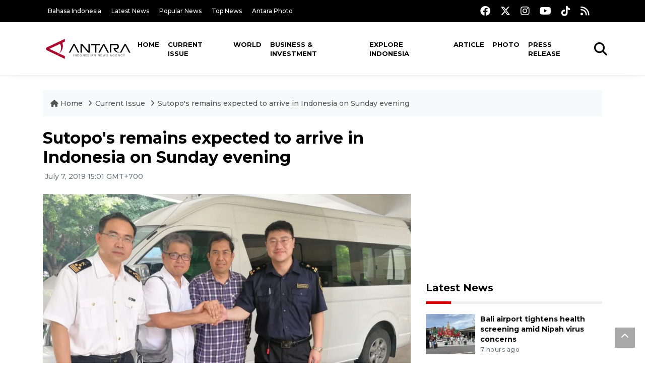

--- FILE ---
content_type: text/html; charset=UTF-8
request_url: https://en.antaranews.com/news/128509/sutopos-remains-expected-to-arrive-in-indonesia-on-sunday-evening
body_size: 10553
content:
<!DOCTYPE html>
<html lang="en">
<head>
	<meta charset="utf-8">
	<title>Sutopo&#039;s remains expected to arrive in Indonesia on Sunday evening - ANTARA News</title>
	<meta name="description" content="The remains of National Disaster Mitigation Agency (BNPB) Spokesman Sutopo Purwo Nugroho could be flown by a Garuda Indonesia aircraft from Guangzhou, China, ...">
	<meta name="author" content="antaranews.com">
	<meta name="viewport" content="width=device-width, initial-scale=1">
	<!-- Favicon -->
<link rel="shortcut icon" href="https://en.antaranews.com/assets/img/favicon/favicon.ico" type="image/x-icon" />
<link rel="apple-touch-icon" sizes="57x57" href="https://en.antaranews.com/assets/img/favicon/apple-icon-57x57.png" />
<link rel="apple-touch-icon" sizes="60x60" href="https://en.antaranews.com/assets/img/favicon/apple-icon-60x60.png" />
<link rel="apple-touch-icon" sizes="72x72" href="https://en.antaranews.com/assets/img/favicon/apple-icon-72x72.png" />
<link rel="apple-touch-icon" sizes="76x76" href="https://en.antaranews.com/assets/img/favicon/apple-icon-76x76.png" />
<link rel="apple-touch-icon" sizes="114x114" href="https://en.antaranews.com/assets/img/favicon/apple-icon-114x114.png" />
<link rel="apple-touch-icon" sizes="120x120" href="https://en.antaranews.com/assets/img/favicon/apple-icon-120x120.png" />
<link rel="apple-touch-icon" sizes="144x144" href="https://en.antaranews.com/assets/img/favicon/apple-icon-144x144.png" />
<link rel="apple-touch-icon" sizes="152x152" href="https://en.antaranews.com/assets/img/favicon/apple-icon-152x152.png" />
<link rel="apple-touch-icon" sizes="180x180" href="https://en.antaranews.com/assets/img/favicon/apple-icon-180x180.png" />
<link rel="icon" type="image/png" sizes="192x192"  href="https://en.antaranews.com/assets/img/favicon/android-icon-192x192.png" />
<link rel="icon" type="image/png" sizes="32x32" href="https://en.antaranews.com/assets/img/favicon/favicon-32x32.png" />
<link rel="icon" type="image/png" sizes="96x96" href="https://en.antaranews.com/assets/img/favicon/favicon-96x96.png" />
<link rel="icon" type="image/png" sizes="16x16" href="https://en.antaranews.com/assets/img/favicon/favicon-16x16.png" />
<link rel="manifest" href="/manifest.json" />
<meta name="msapplication-TileColor" content="#ffffff" />
<meta name="msapplication-TileImage" content="https://en.antaranews.com/assets/img/favicon/ms-icon-144x144.png" />
<meta name="theme-color" content="#ffffff" />	<link rel="canonical" href="https://en.antaranews.com/news/128509/sutopos-remains-expected-to-arrive-in-indonesia-on-sunday-evening" />	
<link rel="image_src" href="https://cdn.antaranews.com/cache/1200x800/2019/07/07/Konjen-Guangzhou-Sutopo-Jenazah.jpg" />
<link rel="preload" as="image" href="https://cdn.antaranews.com/cache/1200x800/2019/07/07/Konjen-Guangzhou-Sutopo-Jenazah.jpg.webp" imagesrcset="https://cdn.antaranews.com/cache/360x240/2019/07/07/Konjen-Guangzhou-Sutopo-Jenazah.jpg.webp 360w, https://cdn.antaranews.com/cache/800x533/2019/07/07/Konjen-Guangzhou-Sutopo-Jenazah.jpg.webp 800w, https://cdn.antaranews.com/cache/1200x800/2019/07/07/Konjen-Guangzhou-Sutopo-Jenazah.jpg.webp 1200w">
<meta property="og:title" content="Sutopo&#039;s remains expected to arrive in Indonesia on Sunday evening" />
<meta property="og:type" content="website" />
<meta property="og:description" content="The remains of National Disaster Mitigation Agency (BNPB) Spokesman Sutopo Purwo Nugroho could be flown by a Garuda Indonesia aircraft from Guangzhou, China, ..." />
<meta property="og:image" content="https://cdn.antaranews.com/cache/1200x800/2019/07/07/Konjen-Guangzhou-Sutopo-Jenazah.jpg"/>
<meta property="og:site_name" content="Antara News" />
<meta property="og:locale" content="en_ID" />
<meta property="og:url" content="https://en.antaranews.com/news/128509/sutopos-remains-expected-to-arrive-in-indonesia-on-sunday-evening" />
<meta property="article:author" content="https://www.facebook.com/antaranewsdotcom" />
<meta property="article:section" content="Indonesia" />
<meta property="fb:app_id" content="558190404243031"/>
<meta itemprop="datePublished" content="2019-07-07T15:01:12+07:00" />
<meta property="article:published_time" content="2019-07-07T15:01:12+07:00" />
<meta name="twitter:card" content="summary_large_image" />
<meta name="twitter:site" content="@antaranews" />
<meta name="twitter:creator" content="@antaranews">
<meta name="twitter:title" content="Sutopo&#039;s remains expected to arrive in Indonesia on Sunday evening" />
<meta name="twitter:description" content="The remains of National Disaster Mitigation Agency (BNPB) Spokesman Sutopo Purwo Nugroho could be flown by a Garuda Indonesia aircraft from Guangzhou, China, ..." />
<meta name="twitter:image" content="https://cdn.antaranews.com/cache/1200x800/2019/07/07/Konjen-Guangzhou-Sutopo-Jenazah.jpg" />
<meta name="twitter:domain" content="www.antaranews.com">
	<script type="application/ld+json">{"@context":"https://schema.org","@type":"NewsArticle","headline":"Sutopo&#039;s remains expected to arrive in Indonesia on Sunday evening","mainEntityOfPage":{"@type":"WebPage","@id":"https://en.antaranews.com/news/128509/sutopos-remains-expected-to-arrive-in-indonesia-on-sunday-evening"},"url":"https://en.antaranews.com/news/128509/sutopos-remains-expected-to-arrive-in-indonesia-on-sunday-evening","image":{"@type":"ImageObject","url":"https://cdn.antaranews.com/cache/1200x800/2019/07/07/Konjen-Guangzhou-Sutopo-Jenazah.jpg","height":800,"width":1200},"datePublished":"2019-07-07T15:01:12+07:00","dateModified":"2019-07-07T15:01:12+07:00","author":{"@type":"Person","name":"M.Irfan Ilmie, Rahmad Nasution","url":"https://m.antaranews.com/author/R013"},"editor":{"@type":"Person","name":"Bambang Purwanto"},"publisher":{"@type":"Organization","name":"ANTARA","logo":{"@type":"ImageObject","url":"https://www.antaranews.com/img/antaranews.com.png","width":353,"height":60}},"description":"The remains of National Disaster Mitigation Agency (BNPB) Spokesman Sutopo Purwo Nugroho could be flown by a Garuda Indonesia aircraft from Guangzhou, China, ..."}</script><script type="application/ld+json">{"@context":"https://schema.org","@type":"WebSite","url":"https://en.antaranews.com","potentialAction":{"@type":"SearchAction","target":"https://en.antaranews.com/search?q={search_term_string}","query-input":"required name=search_term_string"}}</script><script type="application/ld+json">{"@context":"https://schema.org","@type":"Organization","url":"https://www.antaranews.com","logo":"https://www.antaranews.com/img/antaranews.com.png","sameAs":["https://www.facebook.com/antaranewsdotcom/","https://www.twitter.com/antaranews","https://www.instagram.com/antaranewscom/","https://www.youtube.com/@AntaraTV","https://www.tiktok.com/@antaranews"]}</script><script type="application/ld+json">{"@context":"https://schema.org","@type":"BreadcrumbList","name":"BreadcrumbList","itemListElement":[{"@type":"ListItem","position":1,"item":{"name":"Home","@id":"https://en.antaranews.com"}},{"@type":"ListItem","position":2,"item":{"name":"Current Issue","@id":"https://en.antaranews.com/"}},{"@type":"ListItem","position":3,"item":{"name":"Sutopo&#039;s remains expected to arrive in Indonesia on Sunday evening","@id":"https://en.antaranews.com/news/128509/sutopos-remains-expected-to-arrive-in-indonesia-on-sunday-evening"}}]}</script>	<link rel="preconnect" href="https://static.antaranews.com" />
	<link rel="preconnect" href="https://img.antaranews.com" />
	<link rel="preconnect" href="https://fonts.googleapis.com">
	<link rel="preconnect" href="https://fonts.gstatic.com" crossorigin>
	<link rel="preconnect" href="https://www.google-analytics.com" crossorigin />
	<link rel="preconnect" href="https://www.googletagmanager.com" crossorigin />
	<link rel="preconnect" href="https://www.googletagservices.com" crossorigin />
	<link rel="preconnect" href="https://pagead2.googlesyndication.com" crossorigin />
	<link rel="dns-prefetch" href="https://ads.antaranews.com" />
	<link href="https://cdn.antaranews.com" rel="dns-prefetch" />
	<link href="https://fonts.googleapis.com/css2?family=Montserrat:ital,wght@0,300;0,500;0,700;1,300;1,500&display=swap" rel="preload" as="style" crossorigin />
	<link href="https://fonts.googleapis.com/css2?family=Montserrat:ital,wght@0,300;0,500;0,700;1,300;1,500&display=swap" rel="stylesheet" />
	<link href="https://cdnjs.cloudflare.com/ajax/libs/font-awesome/6.4.2/css/all.min.css" rel="preload" as="style" crossorigin />
	<link href="/assets/css/style.css?v=1.11" rel="stylesheet">
	<link href="/assets/css/custom.css?v=1.12" rel="stylesheet">
	<link rel="stylesheet" href="https://en.antaranews.com/assets/css/shareon.min.css" /></head>
<body>
<header>
	<div class="topbar d-none d-sm-block">
			<div class="container">
					<div class="row">
							<div class="col-sm-12 col-md-9">
								<div class="list-unstyled topbar-left">
									<ul class="topbar-link">
										<li><a href="https://www.antaranews.com" title="Bahasa Indonesia" class="">Bahasa Indonesia</a></li>
										<li><a href="https://en.antaranews.com/latest-news" title="Latest News">Latest News</a></li>
										<li><a href="https://en.antaranews.com/popular-news" title="Popular News">Popular News</a></li>
										<li><a href="https://en.antaranews.com/top-news" title="Top News">Top News</a></li>
										<li><a href="https://www.antarafoto.com" title="Antara Photo" target="_blank">Antara Photo</a></li>
									</ul>
								</div>
							</div>
							<div class="col-sm-12 col-md-3">
								<div class="list-unstyled topbar-right">
									<ul class="topbar-sosmed">
										<li><a href="https://www.facebook.com/antaranewsdotcom/" title="Facebook ANTARA"><i class="fa-brands fa-facebook fa-lg"></i></a></li>
										<li><a href="https://www.twitter.com/antaranews" title="Twitter ANTARA"><i class="fa-brands fa-x-twitter fa-lg"></i></a></li>
										<li><a href="https://www.instagram.com/antaranewscom/" title="Instagram ANTARA"><i class="fa-brands fa-instagram fa-lg"></i></a></li>
										<li><a href="https://www.youtube.com/@AntaraTV" title="Youtube ANTARA"><i class="fa-brands fa-youtube fa-lg"></i></a></li>
										<li><a href="https://www.tiktok.com/@antaranews" title="Tiktok ANTARA"><i class="fa-brands fa-tiktok fa-lg"></i></a></li>
										<li><a href="https://en.antaranews.com/rss"><i class="fa fa-rss fa-lg" title="RSS ANTARA"></i></a></li>
									</ul>
								</div>
							</div>
					</div>
			</div>
	</div>
	<div class="navigation-wrap navigation-shadow bg-white">
		<nav class="navbar navbar-hover navbar-expand-lg navbar-soft">
			<div class="container">
				<div class="offcanvas-header">
					<div data-toggle="modal" data-target="#modal_aside_right" class="btn-md">
						<span class="navbar-toggler-icon"></span>
					</div>
				</div>
				<figure class="mb-0 mx-auto">
					<a href="/" title="ANTARA News">
						<img src="https://static.antaranews.com/img/ANTARA-en.svg" style="width:180px" width="180px" height="40px" alt="ANTARA News">
					</a>
				</figure>
				<div class="collapse navbar-collapse justify-content-between" id="main_nav99">
					<ul class="navbar-nav ml-auto ">
						<li class="nav-item">
							<a class="nav-link" href="/"> Home </a>
						</li>
						<li class="nav-item active"><a class="nav-link" href="https://en.antaranews.com/current-issue" title="Current Issue">Current Issue</a></li><li class="nav-item"><a class="nav-link" href="https://en.antaranews.com/world" title="World">World</a></li><li class="nav-item"><a class="nav-link" href="https://en.antaranews.com/business-investment" title="Business & Investment">Business & Investment</a></li><li class="nav-item"><a class="nav-link" href="https://en.antaranews.com/explore-indonesia" title="Explore Indonesia">Explore Indonesia</a></li><li class="nav-item"><a class="nav-link" href="https://en.antaranews.com/article" title="Article">Article</a></li><li class="nav-item"><a class="nav-link" href="https://en.antaranews.com/photo" title="Photo">Photo</a></li><li class="nav-item"><a class="nav-link" href="https://en.antaranews.com/press-release" title="Press Release">Press Release</a></li>											</ul>

					<!-- Search bar.// -->
					<ul class="navbar-nav ">
						<li class="nav-item search hidden-xs hidden-sm">
						<a class="nav-link" href="#"><i class="fa fa-search fa-2xl"></i></a></li>
					</ul>
					<!-- Search content bar.// -->
					<div class="top-search navigation-shadow">
						<div class="container">
							<div class="input-group">
								<form method="get" action="https://en.antaranews.com/search">
									<div class="row no-gutters mt-3">
										<div class="col">
											<input name="q" class="form-control border-secondary border-right-0 rounded-0" type="search" value="" placeholder="Keyword" id="q">
										</div>
										<div class="col-auto">
											<button type="submit" class="btn btn-outline-secondary border-left-0 rounded-0 rounded-right btn-search" aria-label="Cari">
												<i class="fa fa-search fa-2xl"></i>
											</button>
										</div>
									</div>
								</form>
							</div>
						</div>
					</div>
				</div>
			</div>
		</nav>
	</div>

	<div id="modal_aside_right" class="modal fixed-left fade" tabindex="-1" role="dialog">
    <div class="modal-dialog modal-dialog-aside" role="document">
			<div class="modal-content">
				<div class="modal-header">
					<div class="widget__form-search-bar  ">
						<div class="row no-gutters">
								<div class="col">
										<input class="form-control border-secondary border-right-0 rounded-0" value="" placeholder="Search">
								</div>
								<div class="col-auto">
										<button class="btn btn-outline-secondary border-left-0 rounded-0 rounded-right">
												<i class="fa fa-search"></i>
										</button>
								</div>
						</div>
					</div>
					<button type="button" class="close" data-dismiss="modal" aria-label="Close">
							<span aria-hidden="true">&times;</span>
					</button>
				</div>
				<div class="modal-body">
					<nav class="list-group list-group-flush">
							<ul class="navbar-nav ">
									<li class="nav-item dropdown">
											<a class="nav-link active dropdown-toggle text-dark" href="#" data-toggle="dropdown"> Home
											</a>
											<ul class="dropdown-menu dropdown-menu-left">
													<li><a class="dropdown-item text-dark" href="/homepage-v1.html"> Home version one </a>
													</li>
													<li><a class="dropdown-item text-dark" href="homepage-v2.html"> Home version two </a>
													</li>
													<li><a class="dropdown-item text-dark" href="/homepage-v3.html"> Home version three </a>
													</li>
													<li><a class="dropdown-item text-dark" href="/homepage-v4.html"> Home version four </a>
													</li>
											</ul>
									</li>
									<li class="nav-item dropdown">
											<a class="nav-link dropdown-toggle  text-dark" href="#" data-toggle="dropdown"> Pages </a>
											<ul class="dropdown-menu animate fade-up">

													<li><a class="dropdown-item icon-arrow  text-dark" href="#"> Blog </a>
															<ul class="submenu dropdown-menu  animate fade-up">
																	<li><a class="dropdown-item" href="/category-style-v1.html">Style 1</a></li>
																	<li><a class="dropdown-item" href="/category-style-v2.html">Style 2</a></li>
																	<li><a class="dropdown-item" href="/category-style-v3.html">Style 3</a></li>

																	<li><a class="dropdown-item icon-arrow  text-dark" href="">Submenu item 3 </a>
																			<ul class="submenu dropdown-menu  animate fade-up">
																					<li><a class="dropdown-item" href="">Multi level 1</a></li>
																					<li><a class="dropdown-item" href="">Multi level 2</a></li>
																			</ul>
																	</li>
																	<li><a class="dropdown-item  text-dark" href="">Submenu item 4</a></li>
																	<li><a class="dropdown-item" href="">Submenu item 5</a></li>
															</ul>
													</li>
													<li><a class="dropdown-item icon-arrow  text-dark" href="#"> Blog single detail </a>
															<ul class="submenu dropdown-menu  animate fade-up">
																	<li><a class="dropdown-item" href="/article-detail-v1.html">Style 1</a></li>
																	<li><a class="dropdown-item" href="/article-detail-v2.html">Style 2</a></li>
																	<li><a class="dropdown-item" href="/article-detail-v3.html">Style 3</a></li>

															</ul>
													</li>

													<li><a class="dropdown-item icon-arrow  text-dark" href="#"> Search Result </a>
															<ul class="submenu dropdown-menu  animate fade-up">
																	<li><a class="dropdown-item" href="/search-result.html">Style 1</a></li>
																	<li><a class="dropdown-item" href="/search-result-v1.html">Style 2</a></li>
															</ul>
													</li>
													<li><a class="dropdown-item  text-dark" href="/login.html">Login </a>
													<li><a class="dropdown-item  text-dark" href="/register.html"> Register </a>
													<li><a class="dropdown-item  text-dark" href="/contact.html"> Contact </a>
													<li><a class="dropdown-item  text-dark" href="/404.html"> 404 Error </a>
											</ul>
									</li>

									<li class="nav-item dropdown">
											<a class="nav-link active dropdown-toggle  text-dark" href="#" data-toggle="dropdown"> About
											</a>
											<ul class="dropdown-menu dropdown-menu-left">
													<li><a class="dropdown-item" href="/about-us.html"> Style 1 </a>
													</li>
													<li><a class="dropdown-item" href="/about-us-v1.html"> Style 2 </a></li>

											</ul>
									</li>


									<li class="nav-item"><a class="nav-link  text-dark" href="#"> Category </a></li>
									<li class="nav-item"><a class="nav-link  text-dark" href="/contact.html"> contact </a></li>
							</ul>
					</nav>
				</div>
				<div class="modal-footer">
						<p>© 2020</p>
				</div>
			</div>
    </div>
	</div>
</header>		<section class="pb-80">
			
			<div class="container">
		<div class="row">
			<div class="col-md-12">
				<ul class="breadcrumbs bg-light mb-4"><li class="breadcrumbs__item">
							<a href="https://en.antaranews.com" class="breadcrumbs__url">
								<i class="fa fa-home"></i> Home </a>
						</li><li class="breadcrumbs__item">
							<a href="https://en.antaranews.com/" class="breadcrumbs__url">Current Issue</a>
						</li><li class="breadcrumbs__item">
							<a href="https://en.antaranews.com/news/128509/sutopos-remains-expected-to-arrive-in-indonesia-on-sunday-evening" class="breadcrumbs__url">Sutopo&#039;s remains expected to arrive in Indonesia on Sunday evening</a>
						</li></ul>
			</div>
		</div>
	</div>			
      <div class="container">
        <div class="row">
          <div class="col-md-8">
            <div class="wrap__article-detail">
														<div class="wrap__article-detail-title" id="newsId" data-id="128509">
								<h1>Sutopo's remains expected to arrive in Indonesia on Sunday evening</h1>
              </div>
							              <div class="wrap__article-detail-info">
                <ul class="list-inline">
                  <li class="list-inline-item">
                    <span class="text-secondary font-weight-normal">
											<i class="fa fa-clock-o"></i> July 7, 2019 15:01 GMT+700                    </span>
                  </li>
                </ul>
              </div>
							<div class="wrap__article-detail-image mt-4">
										<figure>
											<picture>
												<source type="image/webp" srcset="https://cdn.antaranews.com/cache/360x240/2019/07/07/Konjen-Guangzhou-Sutopo-Jenazah.jpg.webp 360w, https://cdn.antaranews.com/cache/800x533/2019/07/07/Konjen-Guangzhou-Sutopo-Jenazah.jpg.webp 800w, https://cdn.antaranews.com/cache/1200x800/2019/07/07/Konjen-Guangzhou-Sutopo-Jenazah.jpg.webp 1200w">
												<img class="img-fluid" src="https://cdn.antaranews.com/cache/1200x800/2019/07/07/Konjen-Guangzhou-Sutopo-Jenazah.jpg" srcset="https://cdn.antaranews.com/cache/360x240/2019/07/07/Konjen-Guangzhou-Sutopo-Jenazah.jpg 360w, https://cdn.antaranews.com/cache/800x533/2019/07/07/Konjen-Guangzhou-Sutopo-Jenazah.jpg 800w, https://cdn.antaranews.com/cache/1200x800/2019/07/07/Konjen-Guangzhou-Sutopo-Jenazah.jpg 1200w" width="1200px" height="800px" alt="Sutopo&#039;s remains expected to arrive in Indonesia on Sunday evening" />
											</picture>
											<figcaption class="fig-caption text-left"></figcaption>
										</figure>
									</div>              <div class="wrap__article-detail-content post-content">
								Beijing (ANTARA) - The remains of National Disaster Mitigation Agency (BNPB) Spokesman Sutopo Purwo Nugroho could be flown by a Garuda Indonesia aircraft from Guangzhou, China, to Soekarno-Hatta International Airport on Sunday at 03.45 p.m. local time, Indonesian authorities said.<br />
<br />
The Garuda Indonesia aircraft serving flight number GA-899 was expected to arrive at the Cengkareng-based airport at about 08.30 p.m. local time, General Manager of Garuda Indonesia&#39;s Guangzhou Office Suzana Argentine Walandouw said.<br />
<br />
The Indonesian Consulate General in Guangzhou also confirmed the Garuda Indonesia officer&#39;s information on the repatriation of Sutopo&#39;s remains.<br />
<br />
&quot;May everything go smoothly,&quot; Walandouw said, adding that late Sutopo&#39;s wife Retno Utami Yulianingsih and several relatives would also join the same flight. Shortly after arriving, Sutopo&#39;s remains would be carried to the mourning house.<br />
<br />
From the mourning house, which is located at Raffles Hill Block i6, No 15, Harjamukti, Cimanggis, Sukatani, Tapos, in Depok city, West Java Province, Sutopo&#39;s remains would then be transported to Boyolali in Central Java Province for burial.<br />
<br />
Sutopo Purwo Nugroho who had suffered from lung cancer since 2017 died on early Sunday while being treated at the Guangzhou St. Stamford Modern Cancer Hospital on June 15, 2019.<br />
<br />
Indonesian Foreign Minister Retno LP Marsudi had contacted Sutopo&#39;s wife to express her condolences.<br />
<br />
The BNPB announced that it suffered a tremendous loss in the passing of its senior spokesman, Sutopo Purwo Nugroho. The BNPB received the sad news from Sutopo&#39;s wife and his son&#39;s Twitter account.<br />
<br />
Sutopo was confirmed by doctors to get lung cancer in December 2017. The cancer that he suffered had spread to his body&#39;s bones and several other vital internal organs.<br />
<br />
However, despite his serious illness, Sutopo remained committed to his professional work as the agency&#39;s spokesperson.<br />
<br />
Amid his ongoing endeavor to receive medical treatment, he still held regular press briefings to update information on the impact and mitigation efforts of such catastrophic disasters as the Lombok and Palu earthquakes and tsunamis, BNPB said.<br />
<br />
&quot;We all suffer a tremendous loss in the passing of Mr.Sutopo. May almighty Allah Subhana Wa Taala accept his good deeds, and enable the mourning families to cope with this loss and grief patiently,&quot; the BNPB said.<br /><p class="text-muted mt-2 small">Translator: M.Irfan Ilmie, Rahmad Nasution<br />Editor: Bambang Purwanto<br />								Copyright &copy; ANTARA 2019</p>
              </div>
            </div>
						
						<div class="blog-tags">
              <ul class="list-inline">
                <li class="list-inline-item">
                  <i class="fa fa-tags">
                  </i>
                </li><li class="list-inline-item"><a href="https://en.antaranews.com/tag/sutopo-purwo-nugroho" title="Sutopo Purwo Nugroho">Sutopo Purwo Nugroho</a></li><li class="list-inline-item"><a href="https://en.antaranews.com/tag/bnpb" title="BNPB">BNPB</a></li></ul>
            </div><div class="share-wrapper shareon mb-4">
	<a class="facebook" data-title="Bagikan di Facebook"></a>
	<a class="twitter" data-title="Bagikan di Twitter"></a>
	<a class="whatsapp" data-title="Bagikan via Whatsapp"></a>
	<a class="telegram" data-title="Bagikan via Telegram"></a>
	<a class="pinterest" data-title="Bagikan di Pinterest"></a>
	<a class="linkedin" data-title="Bagikan via Linkedin"></a>
	<a class="viber" data-title="Bagikan di Viber"></a>
	<a class="vkontakte" data-title="Bagikan di Vkontakte"></a>
	<a class="copy-url" data-title="Salin URL"></a>
</div><div class="wrapper__list__article mb-0">
					<h4 class="border_section">Related News</h4>
					<div class="row">
		<div class="col-md-4">
			<div class="mb-4">
				<div class="article__entry">
					<div class="article__image position-relative">
						<a href="https://en.antaranews.com/news/121525/medicine-stocks-for-tsunami-victims-are-adequate-minister?utm_source=antaranews&utm_medium=desktop&utm_campaign=related_news" title="Medicine stocks for tsunami victims are adequate: minister">
							<picture>
								<source type="image/webp" data-srcset="https://cdn.antaranews.com/cache/270x180/2018/12/Presiden-Tinjau-Lokasi-Tsunami-241218-af-1.jpg.webp">
								<img class="img-fluid lazyload" data-src="https://cdn.antaranews.com/cache/270x180/2018/12/Presiden-Tinjau-Lokasi-Tsunami-241218-af-1.jpg" alt="Medicine stocks for tsunami victims are adequate: minister" width="270px" height="180px" />
							</picture>
						</a>
						
					</div>
					<div class="article__content">
						
						<h3 class="post_title post_title_small"><a href="https://en.antaranews.com/news/121525/medicine-stocks-for-tsunami-victims-are-adequate-minister?utm_source=antaranews&utm_medium=desktop&utm_campaign=related_news" title="Medicine stocks for tsunami victims are adequate: minister">Medicine stocks for tsunami victims are adequate: minister</a></h3>
						<ul class="list-inline">
							<li class="list-inline-item"><span class="text-secondary">25th December 2018</span></li>
						</ul>
					</div>
				</div>
			</div>
		</div>
		<div class="col-md-4">
			<div class="mb-4">
				<div class="article__entry">
					<div class="article__image position-relative">
						<a href="https://en.antaranews.com/news/121522/tsunami-victim-evacuation-team-focusing-on-panimbang?utm_source=antaranews&utm_medium=desktop&utm_campaign=related_news" title="Tsunami victim evacuation team focusing on Panimbang">
							<picture>
								<source type="image/webp" data-srcset="https://cdn.antaranews.com/cache/270x180/2018/12/IMG-20181223-WA0020.jpg.webp">
								<img class="img-fluid lazyload" data-src="https://cdn.antaranews.com/cache/270x180/2018/12/IMG-20181223-WA0020.jpg" alt="Tsunami victim evacuation team focusing on Panimbang" width="270px" height="180px" />
							</picture>
						</a>
						
					</div>
					<div class="article__content">
						
						<h3 class="post_title post_title_small"><a href="https://en.antaranews.com/news/121522/tsunami-victim-evacuation-team-focusing-on-panimbang?utm_source=antaranews&utm_medium=desktop&utm_campaign=related_news" title="Tsunami victim evacuation team focusing on Panimbang">Tsunami victim evacuation team focusing on Panimbang</a></h3>
						<ul class="list-inline">
							<li class="list-inline-item"><span class="text-secondary">25th December 2018</span></li>
						</ul>
					</div>
				</div>
			</div>
		</div>
		<div class="col-md-4">
			<div class="mb-4">
				<div class="article__entry">
					<div class="article__image position-relative">
						<a href="https://en.antaranews.com/news/121521/death-toll-from-sunda-strait-tsunami-rises-to-429?utm_source=antaranews&utm_medium=desktop&utm_campaign=related_news" title="Death toll from Sunda Strait tsunami rises to 429">
							<picture>
								<source type="image/webp" data-srcset="https://cdn.antaranews.com/cache/270x180/2018/12/Kerusakan-Tsunami-Sunda-251218-bk-2.jpg.webp">
								<img class="img-fluid lazyload" data-src="https://cdn.antaranews.com/cache/270x180/2018/12/Kerusakan-Tsunami-Sunda-251218-bk-2.jpg" alt="Death toll from Sunda Strait tsunami rises to 429" width="270px" height="180px" />
							</picture>
						</a>
						
					</div>
					<div class="article__content">
						
						<h3 class="post_title post_title_small"><a href="https://en.antaranews.com/news/121521/death-toll-from-sunda-strait-tsunami-rises-to-429?utm_source=antaranews&utm_medium=desktop&utm_campaign=related_news" title="Death toll from Sunda Strait tsunami rises to 429">Death toll from Sunda Strait tsunami rises to 429</a></h3>
						<ul class="list-inline">
							<li class="list-inline-item"><span class="text-secondary">25th December 2018</span></li>
						</ul>
					</div>
				</div>
			</div>
		</div>
		<div class="col-md-4">
			<div class="mb-4">
				<div class="article__entry">
					<div class="article__image position-relative">
						<a href="https://en.antaranews.com/news/102119/41-million-indonesians-live-in-174-landslide-prone-districts-and-cities?utm_source=antaranews&utm_medium=desktop&utm_campaign=related_news" title="41 million Indonesians live in 174 landslide-prone districts and cities">
							<picture>
								<source type="image/webp" data-srcset="https://cdn.antaranews.com/cache/270x180/2015/12/201512070137.jpg.webp">
								<img class="img-fluid lazyload" data-src="https://cdn.antaranews.com/cache/270x180/2015/12/201512070137.jpg" alt="41 million Indonesians live in 174 landslide-prone districts and cities" width="270px" height="180px" />
							</picture>
						</a>
						
					</div>
					<div class="article__content">
						
						<h3 class="post_title post_title_small"><a href="https://en.antaranews.com/news/102119/41-million-indonesians-live-in-174-landslide-prone-districts-and-cities?utm_source=antaranews&utm_medium=desktop&utm_campaign=related_news" title="41 million Indonesians live in 174 landslide-prone districts and cities">41 million Indonesians live in 174 landslide-prone districts and cities</a></h3>
						<ul class="list-inline">
							<li class="list-inline-item"><span class="text-secondary">19th December 2015</span></li>
						</ul>
					</div>
				</div>
			</div>
		</div>
		<div class="col-md-4">
			<div class="mb-4">
				<div class="article__entry">
					<div class="article__image position-relative">
						<a href="https://en.antaranews.com/news/102002/disaster-board-completes-contingency-plan-to-anticipate-mt-bromos-eruption?utm_source=antaranews&utm_medium=desktop&utm_campaign=related_news" title="Disaster board completes contingency plan to anticipate Mt Bromo`s eruption">
							<picture>
								<source type="image/webp" data-srcset="https://cdn.antaranews.com/cache/270x180/2015/11/20151116024.jpg.webp">
								<img class="img-fluid lazyload" data-src="https://cdn.antaranews.com/cache/270x180/2015/11/20151116024.jpg" alt="Disaster board completes contingency plan to anticipate Mt Bromo`s eruption" width="270px" height="180px" />
							</picture>
						</a>
						
					</div>
					<div class="article__content">
						
						<h3 class="post_title post_title_small"><a href="https://en.antaranews.com/news/102002/disaster-board-completes-contingency-plan-to-anticipate-mt-bromos-eruption?utm_source=antaranews&utm_medium=desktop&utm_campaign=related_news" title="Disaster board completes contingency plan to anticipate Mt Bromo`s eruption">Disaster board completes contingency plan to anticipate Mt Bromo`s eruption</a></h3>
						<ul class="list-inline">
							<li class="list-inline-item"><span class="text-secondary">12th December 2015</span></li>
						</ul>
					</div>
				</div>
			</div>
		</div>
		<div class="col-md-4">
			<div class="mb-4">
				<div class="article__entry">
					<div class="article__image position-relative">
						<a href="https://en.antaranews.com/news/101734/thousands-of-people-evacuated-after-halmahera-earthquakes?utm_source=antaranews&utm_medium=desktop&utm_campaign=related_news" title="Thousands of people evacuated after Halmahera earthquakes">
							<picture>
								<source type="image/webp" data-srcset="https://cdn.antaranews.com/cache/270x180/2014/11/20141127954.jpg.webp">
								<img class="img-fluid lazyload" data-src="https://cdn.antaranews.com/cache/270x180/2014/11/20141127954.jpg" alt="Thousands of people evacuated after Halmahera earthquakes" width="270px" height="180px" />
							</picture>
						</a>
						
					</div>
					<div class="article__content">
						
						<h3 class="post_title post_title_small"><a href="https://en.antaranews.com/news/101734/thousands-of-people-evacuated-after-halmahera-earthquakes?utm_source=antaranews&utm_medium=desktop&utm_campaign=related_news" title="Thousands of people evacuated after Halmahera earthquakes">Thousands of people evacuated after Halmahera earthquakes</a></h3>
						<ul class="list-inline">
							<li class="list-inline-item"><span class="text-secondary">26th November 2015</span></li>
						</ul>
					</div>
				</div>
			</div>
		</div>
		<div class="col-md-4">
			<div class="mb-4">
				<div class="article__entry">
					<div class="article__image position-relative">
						<a href="https://en.antaranews.com/news/93888/riau-forest-fires-cause-losses-amounting-to-over-rp20-trillion?utm_source=antaranews&utm_medium=desktop&utm_campaign=related_news" title="Riau forest fires cause losses amounting to over Rp20 trillion">
							<picture>
								<source type="image/webp" data-srcset="https://cdn.antaranews.com/cache/270x180/2012/12/20121211SUTOPO.jpg.webp">
								<img class="img-fluid lazyload" data-src="https://cdn.antaranews.com/cache/270x180/2012/12/20121211SUTOPO.jpg" alt="Riau forest fires cause losses amounting to over Rp20 trillion" width="270px" height="180px" />
							</picture>
						</a>
						
					</div>
					<div class="article__content">
						
						<h3 class="post_title post_title_small"><a href="https://en.antaranews.com/news/93888/riau-forest-fires-cause-losses-amounting-to-over-rp20-trillion?utm_source=antaranews&utm_medium=desktop&utm_campaign=related_news" title="Riau forest fires cause losses amounting to over Rp20 trillion">Riau forest fires cause losses amounting to over Rp20 trillion</a></h3>
						<ul class="list-inline">
							<li class="list-inline-item"><span class="text-secondary">5th May 2014</span></li>
						</ul>
					</div>
				</div>
			</div>
		</div>
		<div class="col-md-4">
			<div class="mb-4">
				<div class="article__entry">
					<div class="article__image position-relative">
						<a href="https://en.antaranews.com/news/93823/mount-slamets-status-raised-to-alert-level?utm_source=antaranews&utm_medium=desktop&utm_campaign=related_news" title="Mount Slamet`s status raised to alert level">
							<picture>
								<source type="image/webp" data-srcset="https://cdn.antaranews.com/cache/270x180/2012/12/20121211SUTOPO.jpg.webp">
								<img class="img-fluid lazyload" data-src="https://cdn.antaranews.com/cache/270x180/2012/12/20121211SUTOPO.jpg" alt="Mount Slamet`s status raised to alert level" width="270px" height="180px" />
							</picture>
						</a>
						
					</div>
					<div class="article__content">
						
						<h3 class="post_title post_title_small"><a href="https://en.antaranews.com/news/93823/mount-slamets-status-raised-to-alert-level?utm_source=antaranews&utm_medium=desktop&utm_campaign=related_news" title="Mount Slamet`s status raised to alert level">Mount Slamet`s status raised to alert level</a></h3>
						<ul class="list-inline">
							<li class="list-inline-item"><span class="text-secondary">30th April 2014</span></li>
						</ul>
					</div>
				</div>
			</div>
		</div>
		<div class="col-md-4">
			<div class="mb-4">
				<div class="article__entry">
					<div class="article__image position-relative">
						<a href="https://en.antaranews.com/news/93821/two-volcanoes-status-in-java-increased?utm_source=antaranews&utm_medium=desktop&utm_campaign=related_news" title="Two volcanoes` status in Java increased">
							<picture>
								<source type="image/webp" data-srcset="https://cdn.antaranews.com/cache/270x180/2014/04/20140425025.jpg.webp">
								<img class="img-fluid lazyload" data-src="https://cdn.antaranews.com/cache/270x180/2014/04/20140425025.jpg" alt="Two volcanoes` status in Java increased" width="270px" height="180px" />
							</picture>
						</a>
						
					</div>
					<div class="article__content">
						
						<h3 class="post_title post_title_small"><a href="https://en.antaranews.com/news/93821/two-volcanoes-status-in-java-increased?utm_source=antaranews&utm_medium=desktop&utm_campaign=related_news" title="Two volcanoes` status in Java increased">Two volcanoes` status in Java increased</a></h3>
						<ul class="list-inline">
							<li class="list-inline-item"><span class="text-secondary">30th April 2014</span></li>
						</ul>
					</div>
				</div>
			</div>
		</div>
		<div class="col-md-4">
			<div class="mb-4">
				<div class="article__entry">
					<div class="article__image position-relative">
						<a href="https://en.antaranews.com/news/93810/mt-slamet-status-increased-to-alert-level-iii?utm_source=antaranews&utm_medium=desktop&utm_campaign=related_news" title="Mt Slamet status increased to alert level III">
							<picture>
								<source type="image/webp" data-srcset="https://cdn.antaranews.com/cache/270x180/2014/03/20140313Asap-Hitam-Gunung-Slamet-130314-ol-4.jpg.webp">
								<img class="img-fluid lazyload" data-src="https://cdn.antaranews.com/cache/270x180/2014/03/20140313Asap-Hitam-Gunung-Slamet-130314-ol-4.jpg" alt="Mt Slamet status increased to alert level III" width="270px" height="180px" />
							</picture>
						</a>
						
					</div>
					<div class="article__content">
						
						<h3 class="post_title post_title_small"><a href="https://en.antaranews.com/news/93810/mt-slamet-status-increased-to-alert-level-iii?utm_source=antaranews&utm_medium=desktop&utm_campaign=related_news" title="Mt Slamet status increased to alert level III">Mt Slamet status increased to alert level III</a></h3>
						<ul class="list-inline">
							<li class="list-inline-item"><span class="text-secondary">30th April 2014</span></li>
						</ul>
					</div>
				</div>
			</div>
		</div>
		<div class="col-md-4">
			<div class="mb-4">
				<div class="article__entry">
					<div class="article__image position-relative">
						<a href="https://en.antaranews.com/news/93713/mt-merapi-rumbles-spewing-volcanic-material-to-nearby-areas?utm_source=antaranews&utm_medium=desktop&utm_campaign=related_news" title="Mt. Merapi rumbles spewing volcanic material to nearby areas">
							<picture>
								<source type="image/webp" data-srcset="https://cdn.antaranews.com/cache/270x180/2013/08/20130830060.jpg.webp">
								<img class="img-fluid lazyload" data-src="https://cdn.antaranews.com/cache/270x180/2013/08/20130830060.jpg" alt="Mt. Merapi rumbles spewing volcanic material to nearby areas" width="270px" height="180px" />
							</picture>
						</a>
						
					</div>
					<div class="article__content">
						
						<h3 class="post_title post_title_small"><a href="https://en.antaranews.com/news/93713/mt-merapi-rumbles-spewing-volcanic-material-to-nearby-areas?utm_source=antaranews&utm_medium=desktop&utm_campaign=related_news" title="Mt. Merapi rumbles spewing volcanic material to nearby areas">Mt. Merapi rumbles spewing volcanic material to nearby areas</a></h3>
						<ul class="list-inline">
							<li class="list-inline-item"><span class="text-secondary">20th April 2014</span></li>
						</ul>
					</div>
				</div>
			</div>
		</div>
		<div class="col-md-4">
			<div class="mb-4">
				<div class="article__entry">
					<div class="article__image position-relative">
						<a href="https://en.antaranews.com/news/86935/floods-kill-11-in-jakarta?utm_source=antaranews&utm_medium=desktop&utm_campaign=related_news" title="Floods kill 11 in Jakarta">
							<picture>
								<source type="image/webp" data-srcset="https://cdn.antaranews.com/cache/270x180/2012/12/20121224BANJIRKIRIMAN.jpg.webp">
								<img class="img-fluid lazyload" data-src="https://cdn.antaranews.com/cache/270x180/2012/12/20121224BANJIRKIRIMAN.jpg" alt="Floods kill 11 in Jakarta" width="270px" height="180px" />
							</picture>
						</a>
						
					</div>
					<div class="article__content">
						
						<h3 class="post_title post_title_small"><a href="https://en.antaranews.com/news/86935/floods-kill-11-in-jakarta?utm_source=antaranews&utm_medium=desktop&utm_campaign=related_news" title="Floods kill 11 in Jakarta">Floods kill 11 in Jakarta</a></h3>
						<ul class="list-inline">
							<li class="list-inline-item"><span class="text-secondary">18th January 2013</span></li>
						</ul>
					</div>
				</div>
			</div>
		</div></div></div>          </div>
          <div class="col-md-4">
						<aside class="mb-4" style="min-width:300px;min-height:250px;">
							<script async src="https://pagead2.googlesyndication.com/pagead/js/adsbygoogle.js?client=ca-pub-1761537410694296" crossorigin="anonymous"></script>
<!-- Responsive Ads -->
<ins class="adsbygoogle"
     style="display:block"
     data-ad-client="ca-pub-1761537410694296"
     data-ad-slot="3266999658"
     data-ad-format="auto"
     data-full-width-responsive="true"></ins>
<script>
     (adsbygoogle = window.adsbygoogle || []).push({});
</script>
						</aside>
						
<aside class="wrapper__list__article">
	<h4 class="border_section"><a href="https://en.antaranews.com/latest-news" title="Latest News">Latest News</a></h4>
	<div class="wrapper__list-number">
		
			<div class="mb-3">
				<div class="card__post card__post-list">
					<div class="image-sm position-relative">
						<a href="https://en.antaranews.com/news/402038/bali-airport-tightens-health-screening-amid-nipah-virus-concerns?utm_source=antaranews&utm_medium=desktop&utm_campaign=popular_right" title="Bali airport tightens health screening amid Nipah virus concerns">
							<picture>
								<source type="image/webp" data-srcset="https://cdn.antaranews.com/cache/180x120/2026/01/28/IMG_1719.jpeg.webp">
								<img class="img-fluid lazyload" data-src="https://cdn.antaranews.com/cache/180x120/2026/01/28/IMG_1719.jpeg" alt="Bali airport tightens health screening amid Nipah virus concerns" />
							</picture>
						</a>
						
					</div>
					<div class="card__post__body ">
						<div class="card__post__content">
							
							<div class="card__post__title">
								<h3 class="post_title post_title_small"><a href="https://en.antaranews.com/news/402038/bali-airport-tightens-health-screening-amid-nipah-virus-concerns?utm_source=antaranews&utm_medium=desktop&utm_campaign=popular_right" title="Bali airport tightens health screening amid Nipah virus concerns">Bali airport tightens health screening amid Nipah virus concerns</a></h3>
							</div>
							<div class="card__post__author-info">
									<ul class="list-inline">
										<li class="list-inline-item"><span class="text-secondary">7 hours ago</span></li>
									</ul>
							</div>
						</div>
					</div>
				</div>
			</div>
			<div class="mb-3">
				<div class="card__post card__post-list">
					<div class="image-sm position-relative">
						<a href="https://en.antaranews.com/news/402035/sar-team-recovers-53-bodies-in-west-bandung-landslide-search?utm_source=antaranews&utm_medium=desktop&utm_campaign=popular_right" title="SAR team recovers 53 bodies in West Bandung landslide search">
							<picture>
								<source type="image/webp" data-srcset="https://cdn.antaranews.com/cache/180x120/2026/01/28/pencarian-korban-longsor-cisarua-hari-kelima-2716960.jpg.webp">
								<img class="img-fluid lazyload" data-src="https://cdn.antaranews.com/cache/180x120/2026/01/28/pencarian-korban-longsor-cisarua-hari-kelima-2716960.jpg" alt="SAR team recovers 53 bodies in West Bandung landslide search" />
							</picture>
						</a>
						
					</div>
					<div class="card__post__body ">
						<div class="card__post__content">
							
							<div class="card__post__title">
								<h3 class="post_title post_title_small"><a href="https://en.antaranews.com/news/402035/sar-team-recovers-53-bodies-in-west-bandung-landslide-search?utm_source=antaranews&utm_medium=desktop&utm_campaign=popular_right" title="SAR team recovers 53 bodies in West Bandung landslide search">SAR team recovers 53 bodies in West Bandung landslide search</a></h3>
							</div>
							<div class="card__post__author-info">
									<ul class="list-inline">
										<li class="list-inline-item"><span class="text-secondary">9 hours ago</span></li>
									</ul>
							</div>
						</div>
					</div>
				</div>
			</div>
			<div class="mb-3">
				<div class="card__post card__post-list">
					<div class="image-sm position-relative">
						<a href="https://en.antaranews.com/news/402034/prabowo-urges-den-to-cut-fuel-imports-boost-energy-self-sufficiency?utm_source=antaranews&utm_medium=desktop&utm_campaign=popular_right" title="Prabowo urges DEN to cut fuel imports, boost energy self-sufficiency">
							<picture>
								<source type="image/webp" data-srcset="https://cdn.antaranews.com/cache/180x120/2026/01/28/tempImageNiDrnG.jpg.webp">
								<img class="img-fluid lazyload" data-src="https://cdn.antaranews.com/cache/180x120/2026/01/28/tempImageNiDrnG.jpg" alt="Prabowo urges DEN to cut fuel imports, boost energy self-sufficiency" />
							</picture>
						</a>
						
					</div>
					<div class="card__post__body ">
						<div class="card__post__content">
							
							<div class="card__post__title">
								<h3 class="post_title post_title_small"><a href="https://en.antaranews.com/news/402034/prabowo-urges-den-to-cut-fuel-imports-boost-energy-self-sufficiency?utm_source=antaranews&utm_medium=desktop&utm_campaign=popular_right" title="Prabowo urges DEN to cut fuel imports, boost energy self-sufficiency">Prabowo urges DEN to cut fuel imports, boost energy self-sufficiency</a></h3>
							</div>
							<div class="card__post__author-info">
									<ul class="list-inline">
										<li class="list-inline-item"><span class="text-secondary">9 hours ago</span></li>
									</ul>
							</div>
						</div>
					</div>
				</div>
			</div>
			<div class="mb-3">
				<div class="card__post card__post-list">
					<div class="image-sm position-relative">
						<a href="https://en.antaranews.com/news/402033/aceh-govt-praises-police-for-distributing-12-million-e-learning-pins?utm_source=antaranews&utm_medium=desktop&utm_campaign=popular_right" title="Aceh govt praises police for distributing 1.2 million e-learning PINs">
							<picture>
								<source type="image/webp" data-srcset="https://cdn.antaranews.com/cache/180x120/2026/01/28/Siswa-SMA-Negeri-1-Aceh-Utara-belajar-di-kelas-darurat-280126-Lmo-13.jpg.webp">
								<img class="img-fluid lazyload" data-src="https://cdn.antaranews.com/cache/180x120/2026/01/28/Siswa-SMA-Negeri-1-Aceh-Utara-belajar-di-kelas-darurat-280126-Lmo-13.jpg" alt="Aceh govt praises police for distributing 1.2 million e-learning PINs" />
							</picture>
						</a>
						
					</div>
					<div class="card__post__body ">
						<div class="card__post__content">
							
							<div class="card__post__title">
								<h3 class="post_title post_title_small"><a href="https://en.antaranews.com/news/402033/aceh-govt-praises-police-for-distributing-12-million-e-learning-pins?utm_source=antaranews&utm_medium=desktop&utm_campaign=popular_right" title="Aceh govt praises police for distributing 1.2 million e-learning PINs">Aceh govt praises police for distributing 1.2 million e-learning PINs</a></h3>
							</div>
							<div class="card__post__author-info">
									<ul class="list-inline">
										<li class="list-inline-item"><span class="text-secondary">10 hours ago</span></li>
									</ul>
							</div>
						</div>
					</div>
				</div>
			</div>
			<div class="mb-3">
				<div class="card__post card__post-list">
					<div class="image-sm position-relative">
						<a href="https://en.antaranews.com/news/402032/bnpb-confirms-relocation-of-48-houses-affected-by-cisarua-landslide?utm_source=antaranews&utm_medium=desktop&utm_campaign=popular_right" title="BNPB confirms relocation of 48 houses affected by Cisarua landslide">
							<picture>
								<source type="image/webp" data-srcset="https://cdn.antaranews.com/cache/180x120/2026/01/28/IMG_0803.jpeg.webp">
								<img class="img-fluid lazyload" data-src="https://cdn.antaranews.com/cache/180x120/2026/01/28/IMG_0803.jpeg" alt="BNPB confirms relocation of 48 houses affected by Cisarua landslide" />
							</picture>
						</a>
						
					</div>
					<div class="card__post__body ">
						<div class="card__post__content">
							
							<div class="card__post__title">
								<h3 class="post_title post_title_small"><a href="https://en.antaranews.com/news/402032/bnpb-confirms-relocation-of-48-houses-affected-by-cisarua-landslide?utm_source=antaranews&utm_medium=desktop&utm_campaign=popular_right" title="BNPB confirms relocation of 48 houses affected by Cisarua landslide">BNPB confirms relocation of 48 houses affected by Cisarua landslide</a></h3>
							</div>
							<div class="card__post__author-info">
									<ul class="list-inline">
										<li class="list-inline-item"><span class="text-secondary">10 hours ago</span></li>
									</ul>
							</div>
						</div>
					</div>
				</div>
			</div>	</div>
</aside>						<aside class="mb-4" style="min-width:300px;min-height:250px;">
							<script async src="https://pagead2.googlesyndication.com/pagead/js/adsbygoogle.js?client=ca-pub-1761537410694296" crossorigin="anonymous"></script>
<!-- Responsive Ads -->
<ins class="adsbygoogle"
     style="display:block"
     data-ad-client="ca-pub-1761537410694296"
     data-ad-slot="3266999658"
     data-ad-format="auto"
     data-full-width-responsive="true"></ins>
<script>
     (adsbygoogle = window.adsbygoogle || []).push({});
</script>
						</aside>
						
<aside class="wrapper__list__article">
	<h4 class="border_section"><a href="https://en.antaranews.com/popular" title="Popular News">Popular News</a></h4>
	<div class="wrapper__list-number">
		
			<div class="mb-3">
				<div class="card__post card__post-list">
					<div class="image-sm position-relative">
						<a href="https://en.antaranews.com/news/401806/indonesias-risky-obsessions-on-fifth-generation-fighters?utm_source=antaranews&utm_medium=desktop&utm_campaign=popular_right" title="Indonesia&#039;s risky obsessions on fifth-generation fighters">
							<picture>
								<source type="image/webp" data-srcset="https://cdn.antaranews.com/cache/180x120/2025/12/17/IMG-20251217-WA0078.jpg.webp">
								<img class="img-fluid lazyload" data-src="https://cdn.antaranews.com/cache/180x120/2025/12/17/IMG-20251217-WA0078.jpg" alt="Indonesia&#039;s risky obsessions on fifth-generation fighters" />
							</picture>
						</a>
						
					</div>
					<div class="card__post__body ">
						<div class="card__post__content">
							
							<div class="card__post__title">
								<h3 class="post_title post_title_small"><a href="https://en.antaranews.com/news/401806/indonesias-risky-obsessions-on-fifth-generation-fighters?utm_source=antaranews&utm_medium=desktop&utm_campaign=popular_right" title="Indonesia&#039;s risky obsessions on fifth-generation fighters">Indonesia's risky obsessions on fifth-generation fighters</a></h3>
							</div>
							<div class="card__post__author-info">
									<ul class="list-inline">
										<li class="list-inline-item"><span class="text-secondary">yesterday 16:09</span></li>
									</ul>
							</div>
						</div>
					</div>
				</div>
			</div>
			<div class="mb-3">
				<div class="card__post card__post-list">
					<div class="image-sm position-relative">
						<a href="https://en.antaranews.com/news/401786/smart-air-plane-crashes-in-central-papuas-nabire-all-passengers-safe?utm_source=antaranews&utm_medium=desktop&utm_campaign=popular_right" title="Smart Air plane crashes in Central Papua&#039;s Nabire, all passengers safe">
							<picture>
								<source type="image/webp" data-srcset="https://cdn.antaranews.com/cache/180x120/2026/01/27/1001786152.jpg.webp">
								<img class="img-fluid lazyload" data-src="https://cdn.antaranews.com/cache/180x120/2026/01/27/1001786152.jpg" alt="Smart Air plane crashes in Central Papua&#039;s Nabire, all passengers safe" />
							</picture>
						</a>
						
					</div>
					<div class="card__post__body ">
						<div class="card__post__content">
							
							<div class="card__post__title">
								<h3 class="post_title post_title_small"><a href="https://en.antaranews.com/news/401786/smart-air-plane-crashes-in-central-papuas-nabire-all-passengers-safe?utm_source=antaranews&utm_medium=desktop&utm_campaign=popular_right" title="Smart Air plane crashes in Central Papua&#039;s Nabire, all passengers safe">Smart Air plane crashes in Central Papua's Nabire, all passengers safe</a></h3>
							</div>
							<div class="card__post__author-info">
									<ul class="list-inline">
										<li class="list-inline-item"><span class="text-secondary">yesterday 14:43</span></li>
									</ul>
							</div>
						</div>
					</div>
				</div>
			</div>
			<div class="mb-3">
				<div class="card__post card__post-list">
					<div class="image-sm position-relative">
						<a href="https://en.antaranews.com/news/401682/bnpb-warns-of-heavy-rain-in-jakarta-other-regions-in-coming-days?utm_source=antaranews&utm_medium=desktop&utm_campaign=popular_right" title="BNPB warns of heavy rain in Jakarta, other regions in coming days">
							<picture>
								<source type="image/webp" data-srcset="https://cdn.antaranews.com/cache/180x120/2026/01/15/bbkg.jpg.webp">
								<img class="img-fluid lazyload" data-src="https://cdn.antaranews.com/cache/180x120/2026/01/15/bbkg.jpg" alt="BNPB warns of heavy rain in Jakarta, other regions in coming days" />
							</picture>
						</a>
						
					</div>
					<div class="card__post__body ">
						<div class="card__post__content">
							
							<div class="card__post__title">
								<h3 class="post_title post_title_small"><a href="https://en.antaranews.com/news/401682/bnpb-warns-of-heavy-rain-in-jakarta-other-regions-in-coming-days?utm_source=antaranews&utm_medium=desktop&utm_campaign=popular_right" title="BNPB warns of heavy rain in Jakarta, other regions in coming days">BNPB warns of heavy rain in Jakarta, other regions in coming days</a></h3>
							</div>
							<div class="card__post__author-info">
									<ul class="list-inline">
										<li class="list-inline-item"><span class="text-secondary">26th January 2026</span></li>
									</ul>
							</div>
						</div>
					</div>
				</div>
			</div>
			<div class="mb-3">
				<div class="card__post card__post-list">
					<div class="image-sm position-relative">
						<a href="https://en.antaranews.com/news/401746/indonesia-to-launch-transportation-decarbonization-roadmap-in-may?utm_source=antaranews&utm_medium=desktop&utm_campaign=popular_right" title="Indonesia to launch transportation decarbonization roadmap in May">
							<picture>
								<source type="image/webp" data-srcset="https://cdn.antaranews.com/cache/180x120/2026/01/26/IMG_0671.jpg.webp">
								<img class="img-fluid lazyload" data-src="https://cdn.antaranews.com/cache/180x120/2026/01/26/IMG_0671.jpg" alt="Indonesia to launch transportation decarbonization roadmap in May" />
							</picture>
						</a>
						
					</div>
					<div class="card__post__body ">
						<div class="card__post__content">
							
							<div class="card__post__title">
								<h3 class="post_title post_title_small"><a href="https://en.antaranews.com/news/401746/indonesia-to-launch-transportation-decarbonization-roadmap-in-may?utm_source=antaranews&utm_medium=desktop&utm_campaign=popular_right" title="Indonesia to launch transportation decarbonization roadmap in May">Indonesia to launch transportation decarbonization roadmap in May</a></h3>
							</div>
							<div class="card__post__author-info">
									<ul class="list-inline">
										<li class="list-inline-item"><span class="text-secondary">26th January 2026</span></li>
									</ul>
							</div>
						</div>
					</div>
				</div>
			</div>
			<div class="mb-3">
				<div class="card__post card__post-list">
					<div class="image-sm position-relative">
						<a href="https://en.antaranews.com/news/401862/soekarno-hatta-airport-strengthens-screening-to-prevent-nipah-virus?utm_source=antaranews&utm_medium=desktop&utm_campaign=popular_right" title="Soekarno-Hatta Airport strengthens screening to prevent Nipah virus">
							<picture>
								<source type="image/webp" data-srcset="https://cdn.antaranews.com/cache/180x120/2026/01/27/20220424_084536.jpg.webp">
								<img class="img-fluid lazyload" data-src="https://cdn.antaranews.com/cache/180x120/2026/01/27/20220424_084536.jpg" alt="Soekarno-Hatta Airport strengthens screening to prevent Nipah virus" />
							</picture>
						</a>
						
					</div>
					<div class="card__post__body ">
						<div class="card__post__content">
							
							<div class="card__post__title">
								<h3 class="post_title post_title_small"><a href="https://en.antaranews.com/news/401862/soekarno-hatta-airport-strengthens-screening-to-prevent-nipah-virus?utm_source=antaranews&utm_medium=desktop&utm_campaign=popular_right" title="Soekarno-Hatta Airport strengthens screening to prevent Nipah virus">Soekarno-Hatta Airport strengthens screening to prevent Nipah virus</a></h3>
							</div>
							<div class="card__post__author-info">
									<ul class="list-inline">
										<li class="list-inline-item"><span class="text-secondary">yesterday 20:31</span></li>
									</ul>
							</div>
						</div>
					</div>
				</div>
			</div>
			<div class="mb-3">
				<div class="card__post card__post-list">
					<div class="image-sm position-relative">
						<a href="https://en.antaranews.com/news/401870/indonesia-us-launch-35m-debt-swap-program-for-coral-reef-protection?utm_source=antaranews&utm_medium=desktop&utm_campaign=popular_right" title="Indonesia, US launch $35M debt-swap program for coral reef protection">
							<picture>
								<source type="image/webp" data-srcset="https://cdn.antaranews.com/cache/180x120/2026/01/27/WhatsApp-Image-2026-01-27-at-21.03.44.jpeg.webp">
								<img class="img-fluid lazyload" data-src="https://cdn.antaranews.com/cache/180x120/2026/01/27/WhatsApp-Image-2026-01-27-at-21.03.44.jpeg" alt="Indonesia, US launch $35M debt-swap program for coral reef protection" />
							</picture>
						</a>
						
					</div>
					<div class="card__post__body ">
						<div class="card__post__content">
							
							<div class="card__post__title">
								<h3 class="post_title post_title_small"><a href="https://en.antaranews.com/news/401870/indonesia-us-launch-35m-debt-swap-program-for-coral-reef-protection?utm_source=antaranews&utm_medium=desktop&utm_campaign=popular_right" title="Indonesia, US launch $35M debt-swap program for coral reef protection">Indonesia, US launch $35M debt-swap program for coral reef protection</a></h3>
							</div>
							<div class="card__post__author-info">
									<ul class="list-inline">
										<li class="list-inline-item"><span class="text-secondary">yesterday 21:09</span></li>
									</ul>
							</div>
						</div>
					</div>
				</div>
			</div>
			<div class="mb-3">
				<div class="card__post card__post-list">
					<div class="image-sm position-relative">
						<a href="https://en.antaranews.com/news/401774/indonesia-inducts-first-three-french-rafale-jets-into-air-force?utm_source=antaranews&utm_medium=desktop&utm_campaign=popular_right" title="Indonesia inducts first three French Rafale jets into Air Force">
							<picture>
								<source type="image/webp" data-srcset="https://cdn.antaranews.com/cache/180x120/2025/09/25/IMG-20250925-WA0034.jpg.webp">
								<img class="img-fluid lazyload" data-src="https://cdn.antaranews.com/cache/180x120/2025/09/25/IMG-20250925-WA0034.jpg" alt="Indonesia inducts first three French Rafale jets into Air Force" />
							</picture>
						</a>
						
					</div>
					<div class="card__post__body ">
						<div class="card__post__content">
							
							<div class="card__post__title">
								<h3 class="post_title post_title_small"><a href="https://en.antaranews.com/news/401774/indonesia-inducts-first-three-french-rafale-jets-into-air-force?utm_source=antaranews&utm_medium=desktop&utm_campaign=popular_right" title="Indonesia inducts first three French Rafale jets into Air Force">Indonesia inducts first three French Rafale jets into Air Force</a></h3>
							</div>
							<div class="card__post__author-info">
									<ul class="list-inline">
										<li class="list-inline-item"><span class="text-secondary">yesterday 13:55</span></li>
									</ul>
							</div>
						</div>
					</div>
				</div>
			</div>
			<div class="mb-3">
				<div class="card__post card__post-list">
					<div class="image-sm position-relative">
						<a href="https://en.antaranews.com/news/401698/navy-chief-says-23-marines-among-victims-of-cisarua-landslide?utm_source=antaranews&utm_medium=desktop&utm_campaign=popular_right" title="Navy Chief says 23 Marines among victims of Cisarua landslide">
							<picture>
								<source type="image/webp" data-srcset="https://cdn.antaranews.com/cache/180x120/2025/10/23/IMG-20251023-WA0027_3.jpg.webp">
								<img class="img-fluid lazyload" data-src="https://cdn.antaranews.com/cache/180x120/2025/10/23/IMG-20251023-WA0027_3.jpg" alt="Navy Chief says 23 Marines among victims of Cisarua landslide" />
							</picture>
						</a>
						
					</div>
					<div class="card__post__body ">
						<div class="card__post__content">
							
							<div class="card__post__title">
								<h3 class="post_title post_title_small"><a href="https://en.antaranews.com/news/401698/navy-chief-says-23-marines-among-victims-of-cisarua-landslide?utm_source=antaranews&utm_medium=desktop&utm_campaign=popular_right" title="Navy Chief says 23 Marines among victims of Cisarua landslide">Navy Chief says 23 Marines among victims of Cisarua landslide</a></h3>
							</div>
							<div class="card__post__author-info">
									<ul class="list-inline">
										<li class="list-inline-item"><span class="text-secondary">26th January 2026</span></li>
									</ul>
							</div>
						</div>
					</div>
				</div>
			</div>
			<div class="mb-3">
				<div class="card__post card__post-list">
					<div class="image-sm position-relative">
						<a href="https://en.antaranews.com/news/401626/pupuk-indonesia-secures-algeria-phosphate-for-food-self-sufficiency?utm_source=antaranews&utm_medium=desktop&utm_campaign=popular_right" title="Pupuk Indonesia secures Algeria phosphate for food self-sufficiency">
							<picture>
								<source type="image/webp" data-srcset="https://cdn.antaranews.com/cache/180x120/2026/01/26/WhatsApp-Image-2026-01-26-at-12.34.58.jpeg.webp">
								<img class="img-fluid lazyload" data-src="https://cdn.antaranews.com/cache/180x120/2026/01/26/WhatsApp-Image-2026-01-26-at-12.34.58.jpeg" alt="Pupuk Indonesia secures Algeria phosphate for food self-sufficiency" />
							</picture>
						</a>
						
					</div>
					<div class="card__post__body ">
						<div class="card__post__content">
							
							<div class="card__post__title">
								<h3 class="post_title post_title_small"><a href="https://en.antaranews.com/news/401626/pupuk-indonesia-secures-algeria-phosphate-for-food-self-sufficiency?utm_source=antaranews&utm_medium=desktop&utm_campaign=popular_right" title="Pupuk Indonesia secures Algeria phosphate for food self-sufficiency">Pupuk Indonesia secures Algeria phosphate for food self-sufficiency</a></h3>
							</div>
							<div class="card__post__author-info">
									<ul class="list-inline">
										<li class="list-inline-item"><span class="text-secondary">26th January 2026</span></li>
									</ul>
							</div>
						</div>
					</div>
				</div>
			</div>
			<div class="mb-3">
				<div class="card__post card__post-list">
					<div class="image-sm position-relative">
						<a href="https://en.antaranews.com/news/401726/indonesias-atm-networks-shrink-as-digital-banking-surges?utm_source=antaranews&utm_medium=desktop&utm_campaign=popular_right" title="Indonesia&#039;s ATM networks shrink as digital banking surges">
							<picture>
								<source type="image/webp" data-srcset="https://cdn.antaranews.com/cache/180x120/2025/12/24/WhatsApp-Image-2025-12-24-at-08.33.54.jpeg.webp">
								<img class="img-fluid lazyload" data-src="https://cdn.antaranews.com/cache/180x120/2025/12/24/WhatsApp-Image-2025-12-24-at-08.33.54.jpeg" alt="Indonesia&#039;s ATM networks shrink as digital banking surges" />
							</picture>
						</a>
						
					</div>
					<div class="card__post__body ">
						<div class="card__post__content">
							
							<div class="card__post__title">
								<h3 class="post_title post_title_small"><a href="https://en.antaranews.com/news/401726/indonesias-atm-networks-shrink-as-digital-banking-surges?utm_source=antaranews&utm_medium=desktop&utm_campaign=popular_right" title="Indonesia&#039;s ATM networks shrink as digital banking surges">Indonesia's ATM networks shrink as digital banking surges</a></h3>
							</div>
							<div class="card__post__author-info">
									<ul class="list-inline">
										<li class="list-inline-item"><span class="text-secondary">26th January 2026</span></li>
									</ul>
							</div>
						</div>
					</div>
				</div>
			</div>	</div>
</aside>						<aside class="mb-4" style="min-width:300px;min-height:250px;">
							<script async src="https://pagead2.googlesyndication.com/pagead/js/adsbygoogle.js?client=ca-pub-1761537410694296" crossorigin="anonymous"></script>
<!-- Responsive Ads -->
<ins class="adsbygoogle"
     style="display:block"
     data-ad-client="ca-pub-1761537410694296"
     data-ad-slot="3266999658"
     data-ad-format="auto"
     data-full-width-responsive="true"></ins>
<script>
     (adsbygoogle = window.adsbygoogle || []).push({});
</script>
						</aside>
						<aside class="wrapper__list__article">
				<h4 class="border_section"><a href="https://en.antaranews.com/top-news" title="Top News">Top News</a></h4>
				<div class="wrapper__list__article-small"><div class="article__entry">
				<div class="article__image position-relative">
					<a href="https://en.antaranews.com/news/401546/indonesian-vp-urges-swift-response-aid-after-west-bandung-landslide" title="Indonesian VP urges swift response, aid after West Bandung landslide">
						<picture>
							<source type="image/webp" data-srcset="https://cdn.antaranews.com/cache/350x233/2026/01/25/IMG_0770.jpeg.webp">
							<img class="img-fluid lazyload" data-src="https://cdn.antaranews.com/cache/350x233/2026/01/25/IMG_0770.jpeg" alt="Indonesian VP urges swift response, aid after West Bandung landslide" width="350px" height="233px" />
						</picture>
					</a>
					
				</div>
				<div class="article__content">
						
						<h3 class="post_title post_title_medium"><a href="https://en.antaranews.com/news/401546/indonesian-vp-urges-swift-response-aid-after-west-bandung-landslide" title="Indonesian VP urges swift response, aid after West Bandung landslide">Indonesian VP urges swift response, aid after West Bandung landslide</a></h3>
						<div class="card__post__author-info mb-2">
								<ul class="list-inline">
									<li class="list-inline-item"><span class="text-secondary">25th January 2026</span></li>
								</ul>
						</div>
				</div>
		</div>
			<div class="mb-3">
				<div class="card__post card__post-list">
					<div class="image-sm position-relative">
						<a href="https://en.antaranews.com/news/401526/board-of-peace-indonesias-true-intention-to-support-palestine" title="Board of Peace: Indonesia&#039;s true intention to support Palestine">
							<picture>
								<source type="image/webp" data-srcset="https://cdn.antaranews.com/cache/180x120/2026/01/22/IMG_4196.jpg.webp">
								<img class="img-fluid lazyload" data-src="https://cdn.antaranews.com/cache/180x120/2026/01/22/IMG_4196.jpg" alt="Board of Peace: Indonesia&#039;s true intention to support Palestine" width="180px" height="120px" />
							</picture>
						</a>
						
					</div>
					<div class="card__post__body ">
						<div class="card__post__content">
							
							<div class="card__post__title">
								<h3 class="post_title post_title_small"><a href="https://en.antaranews.com/news/401526/board-of-peace-indonesias-true-intention-to-support-palestine" title="Board of Peace: Indonesia&#039;s true intention to support Palestine">Board of Peace: Indonesia's true intention to support Palestine</a></h3>
							</div>
							<div class="card__post__author-info">
									<ul class="list-inline">
										<li class="list-inline-item"><span class="text-secondary">25th January 2026</span></li>
									</ul>
							</div>
						</div>
					</div>
				</div>
			</div>
			<div class="mb-3">
				<div class="card__post card__post-list">
					<div class="image-sm position-relative">
						<a href="https://en.antaranews.com/news/401462/davos-2026-participation-bolsters-ris-role-in-supply-chains-minister" title="Davos 2026 participation bolsters RI&#039;s role in supply chains: minister">
							<picture>
								<source type="image/webp" data-srcset="https://cdn.antaranews.com/cache/180x120/2026/01/19/Menperin-AGK-1.jpg.webp">
								<img class="img-fluid lazyload" data-src="https://cdn.antaranews.com/cache/180x120/2026/01/19/Menperin-AGK-1.jpg" alt="Davos 2026 participation bolsters RI&#039;s role in supply chains: minister" width="180px" height="120px" />
							</picture>
						</a>
						
					</div>
					<div class="card__post__body ">
						<div class="card__post__content">
							
							<div class="card__post__title">
								<h3 class="post_title post_title_small"><a href="https://en.antaranews.com/news/401462/davos-2026-participation-bolsters-ris-role-in-supply-chains-minister" title="Davos 2026 participation bolsters RI&#039;s role in supply chains: minister">Davos 2026 participation bolsters RI's role in supply chains: minister</a></h3>
							</div>
							<div class="card__post__author-info">
									<ul class="list-inline">
										<li class="list-inline-item"><span class="text-secondary">24th January 2026</span></li>
									</ul>
							</div>
						</div>
					</div>
				</div>
			</div>
			<div class="mb-3">
				<div class="card__post card__post-list">
					<div class="image-sm position-relative">
						<a href="https://en.antaranews.com/news/401458/indonesia-confident-board-of-peace-will-not-sideline-un-on-gaza" title="Indonesia confident Board of Peace will not sideline UN on Gaza">
							<picture>
								<source type="image/webp" data-srcset="https://cdn.antaranews.com/cache/180x120/2026/01/23/1000017441.jpg.webp">
								<img class="img-fluid lazyload" data-src="https://cdn.antaranews.com/cache/180x120/2026/01/23/1000017441.jpg" alt="Indonesia confident Board of Peace will not sideline UN on Gaza" width="180px" height="120px" />
							</picture>
						</a>
						
					</div>
					<div class="card__post__body ">
						<div class="card__post__content">
							
							<div class="card__post__title">
								<h3 class="post_title post_title_small"><a href="https://en.antaranews.com/news/401458/indonesia-confident-board-of-peace-will-not-sideline-un-on-gaza" title="Indonesia confident Board of Peace will not sideline UN on Gaza">Indonesia confident Board of Peace will not sideline UN on Gaza</a></h3>
							</div>
							<div class="card__post__author-info">
									<ul class="list-inline">
										<li class="list-inline-item"><span class="text-secondary">24th January 2026</span></li>
									</ul>
							</div>
						</div>
					</div>
				</div>
			</div>
			<div class="mb-3">
				<div class="card__post card__post-list">
					<div class="image-sm position-relative">
						<a href="https://en.antaranews.com/news/401434/search-ongoing-for-over-80-missing-in-west-bandung-landslide" title="Search ongoing for over 80 missing in West Bandung landslide">
							<picture>
								<source type="image/webp" data-srcset="https://cdn.antaranews.com/cache/180x120/2026/01/24/f3922de0-ea10-4cc5-b0d9-556f06a54b93.jpeg.webp">
								<img class="img-fluid lazyload" data-src="https://cdn.antaranews.com/cache/180x120/2026/01/24/f3922de0-ea10-4cc5-b0d9-556f06a54b93.jpeg" alt="Search ongoing for over 80 missing in West Bandung landslide" width="180px" height="120px" />
							</picture>
						</a>
						
					</div>
					<div class="card__post__body ">
						<div class="card__post__content">
							
							<div class="card__post__title">
								<h3 class="post_title post_title_small"><a href="https://en.antaranews.com/news/401434/search-ongoing-for-over-80-missing-in-west-bandung-landslide" title="Search ongoing for over 80 missing in West Bandung landslide">Search ongoing for over 80 missing in West Bandung landslide</a></h3>
							</div>
							<div class="card__post__author-info">
									<ul class="list-inline">
										<li class="list-inline-item"><span class="text-secondary">24th January 2026</span></li>
									</ul>
							</div>
						</div>
					</div>
				</div>
			</div>
			<div class="mb-3">
				<div class="card__post card__post-list">
					<div class="image-sm position-relative">
						<a href="https://en.antaranews.com/news/401154/indonesias-president-highlights-prabowonomics-at-wef-2026-davos" title="Indonesia&#039;s President highlights &quot;Prabowonomics&quot; at WEF 2026 Davos">
							<picture>
								<source type="image/webp" data-srcset="https://cdn.antaranews.com/cache/180x120/2026/01/22/IMG_2645.jpeg.webp">
								<img class="img-fluid lazyload" data-src="https://cdn.antaranews.com/cache/180x120/2026/01/22/IMG_2645.jpeg" alt="Indonesia&#039;s President highlights &quot;Prabowonomics&quot; at WEF 2026 Davos" width="180px" height="120px" />
							</picture>
						</a>
						
					</div>
					<div class="card__post__body ">
						<div class="card__post__content">
							
							<div class="card__post__title">
								<h3 class="post_title post_title_small"><a href="https://en.antaranews.com/news/401154/indonesias-president-highlights-prabowonomics-at-wef-2026-davos" title="Indonesia&#039;s President highlights &quot;Prabowonomics&quot; at WEF 2026 Davos">Indonesia's President highlights "Prabowonomics" at WEF 2026 Davos</a></h3>
							</div>
							<div class="card__post__author-info">
									<ul class="list-inline">
										<li class="list-inline-item"><span class="text-secondary">22nd January 2026</span></li>
									</ul>
							</div>
						</div>
					</div>
				</div>
			</div>
			<div class="mb-3">
				<div class="card__post card__post-list">
					<div class="image-sm position-relative">
						<a href="https://en.antaranews.com/news/401134/prabowo-joins-launch-of-gaza-board-of-peace-at-wef-2026-in-davos" title="Prabowo joins launch of Gaza Board of Peace at WEF 2026 in Davos">
							<picture>
								<source type="image/webp" data-srcset="https://cdn.antaranews.com/cache/180x120/2026/01/22/IMG_4196.jpg.webp">
								<img class="img-fluid lazyload" data-src="https://cdn.antaranews.com/cache/180x120/2026/01/22/IMG_4196.jpg" alt="Prabowo joins launch of Gaza Board of Peace at WEF 2026 in Davos" width="180px" height="120px" />
							</picture>
						</a>
						
					</div>
					<div class="card__post__body ">
						<div class="card__post__content">
							
							<div class="card__post__title">
								<h3 class="post_title post_title_small"><a href="https://en.antaranews.com/news/401134/prabowo-joins-launch-of-gaza-board-of-peace-at-wef-2026-in-davos" title="Prabowo joins launch of Gaza Board of Peace at WEF 2026 in Davos">Prabowo joins launch of Gaza Board of Peace at WEF 2026 in Davos</a></h3>
							</div>
							<div class="card__post__author-info">
									<ul class="list-inline">
										<li class="list-inline-item"><span class="text-secondary">22nd January 2026</span></li>
									</ul>
							</div>
						</div>
					</div>
				</div>
			</div>
			<div class="mb-3">
				<div class="card__post card__post-list">
					<div class="image-sm position-relative">
						<a href="https://en.antaranews.com/news/401042/president-prabowo-to-deliver-special-address-at-wef-2026-davos" title="President Prabowo to deliver special address at WEF 2026 Davos">
							<picture>
								<source type="image/webp" data-srcset="https://cdn.antaranews.com/cache/180x120/2026/01/22/WhatsApp-Image-2026-01-22-at-11.02.13.jpeg.webp">
								<img class="img-fluid lazyload" data-src="https://cdn.antaranews.com/cache/180x120/2026/01/22/WhatsApp-Image-2026-01-22-at-11.02.13.jpeg" alt="President Prabowo to deliver special address at WEF 2026 Davos" width="180px" height="120px" />
							</picture>
						</a>
						
					</div>
					<div class="card__post__body ">
						<div class="card__post__content">
							
							<div class="card__post__title">
								<h3 class="post_title post_title_small"><a href="https://en.antaranews.com/news/401042/president-prabowo-to-deliver-special-address-at-wef-2026-davos" title="President Prabowo to deliver special address at WEF 2026 Davos">President Prabowo to deliver special address at WEF 2026 Davos</a></h3>
							</div>
							<div class="card__post__author-info">
									<ul class="list-inline">
										<li class="list-inline-item"><span class="text-secondary">22nd January 2026</span></li>
									</ul>
							</div>
						</div>
					</div>
				</div>
			</div>
			<div class="mb-3">
				<div class="card__post card__post-list">
					<div class="image-sm position-relative">
						<a href="https://en.antaranews.com/news/401034/indonesia-uk-strengthen-nature-financing-with-aceh-as-pilot" title="Indonesia, UK strengthen nature financing with Aceh as pilot">
							<picture>
								<source type="image/webp" data-srcset="https://cdn.antaranews.com/cache/180x120/2026/01/22/WhatsApp-Image-2026-01-22-at-11.02.13.jpeg.webp">
								<img class="img-fluid lazyload" data-src="https://cdn.antaranews.com/cache/180x120/2026/01/22/WhatsApp-Image-2026-01-22-at-11.02.13.jpeg" alt="Indonesia, UK strengthen nature financing with Aceh as pilot" width="180px" height="120px" />
							</picture>
						</a>
						
					</div>
					<div class="card__post__body ">
						<div class="card__post__content">
							
							<div class="card__post__title">
								<h3 class="post_title post_title_small"><a href="https://en.antaranews.com/news/401034/indonesia-uk-strengthen-nature-financing-with-aceh-as-pilot" title="Indonesia, UK strengthen nature financing with Aceh as pilot">Indonesia, UK strengthen nature financing with Aceh as pilot</a></h3>
							</div>
							<div class="card__post__author-info">
									<ul class="list-inline">
										<li class="list-inline-item"><span class="text-secondary">22nd January 2026</span></li>
									</ul>
							</div>
						</div>
					</div>
				</div>
			</div>
			<div class="mb-3">
				<div class="card__post card__post-list">
					<div class="image-sm position-relative">
						<a href="https://en.antaranews.com/news/401022/sar-team-retrieves-black-box-from-atr-42-500-crash-site-in-sulawesi" title="SAR team retrieves black box from ATR 42-500 crash site in Sulawesi">
							<picture>
								<source type="image/webp" data-srcset="https://cdn.antaranews.com/cache/180x120/2026/01/21/penemuan-black-box-peswat-atr.jpg.webp">
								<img class="img-fluid lazyload" data-src="https://cdn.antaranews.com/cache/180x120/2026/01/21/penemuan-black-box-peswat-atr.jpg" alt="SAR team retrieves black box from ATR 42-500 crash site in Sulawesi" width="180px" height="120px" />
							</picture>
						</a>
						
					</div>
					<div class="card__post__body ">
						<div class="card__post__content">
							
							<div class="card__post__title">
								<h3 class="post_title post_title_small"><a href="https://en.antaranews.com/news/401022/sar-team-retrieves-black-box-from-atr-42-500-crash-site-in-sulawesi" title="SAR team retrieves black box from ATR 42-500 crash site in Sulawesi">SAR team retrieves black box from ATR 42-500 crash site in Sulawesi</a></h3>
							</div>
							<div class="card__post__author-info">
									<ul class="list-inline">
										<li class="list-inline-item"><span class="text-secondary">22nd January 2026</span></li>
									</ul>
							</div>
						</div>
					</div>
				</div>
			</div></div></aside>          </div>
        </div>
      </div>
    </section>
	
<section class="wrapper__section p-0">
  <div class="wrapper__section__components">
    <footer>
      <div class="wrapper__footer bg__footer-dark pb-0">
        <div class="mb-3">
          <div class="container">
            <div class="row">
              <div class="col-md-4">
                <figure class="image-logo">
                  <img data-src="/assets/images/ANTARA-Red-White-Transparent.svg" style="width:220px" class="logo-footer lazyload" width="220px" height="41px" alt="ANTARA News">
                </figure>
              </div>
              <div class="col-md-8 my-auto ">
                <div class="social__media">
                  <ul class="list-inline">
                    <li class="list-inline-item">
                      <a href="https://www.facebook.com/antaranewsdotcom/" class="btn btn-social rounded text-white facebook" target="_blank"><i class="fa-brands fa-facebook fa-lg"></i></a>
                    </li>
                    <li class="list-inline-item">
                      <a href="https://www.twitter.com/antaranews" class="btn btn-social rounded text-white twitter" target="_blank"><i class="fa-brands fa-x-twitter fa-lg"></i></a>
                    </li>
                    <li class="list-inline-item">
                      <a href="https://www.instagram.com/antaranewscom/" class="btn btn-social rounded text-white instagram" target="_blank"><i class="fa-brands fa-instagram fa-lg"></i></a>
                    </li>
                    <li class="list-inline-item">
                      <a href="https://www.youtube.com/@AntaraTV" class="btn btn-social rounded text-white youtube" target="_blank"><i class="fa-brands fa-youtube fa-lg"></i></a>
                    </li>
                    <li class="list-inline-item">
                      <a href="https://www.tiktok.com/@antaranews" class="btn btn-social rounded text-white tiktok" target="_blank"><i class="fa-brands fa-tiktok fa-lg"></i></a>
                    </li>
                    <li class="list-inline-item">
                      <a href="https://en.antaranews.com/rss" class="btn btn-social rounded text-white rss" target="_blank"><i class="fa fa-rss fa-lg"></i></a>
                    </li>
                  </ul>
                </div>
              </div>
            </div>
          </div>
        </div>
        <div class="container">
          <div class="row">
            <div class="col-md-3">
              <div class="widget__footer">
                <ul class="list-unstyled option-content">
                  <li><a href="https://en.antaranews.com/latest-news" title="Latest News">Latest News</a></li>
                  <li><a href="https://en.antaranews.com/top-news" title="Top News">Top News</a></li>
                  <li><a href="https://en.antaranews.com/popular-news" title="Popular News">Popular News</a></li>
                </ul>
              </div>
            </div>
            <div class="col-md-3">
              <div class="widget__footer">
                <ul class="list-unstyled option-content">
									<li><a href="https://en.antaranews.com/" title="Current Issue">Current Issue</a></li><li><a href="https://en.antaranews.com/" title="World">World</a></li><li><a href="https://en.antaranews.com/" title="Business & Investment">Business & Investment</a></li><li><a href="https://en.antaranews.com/" title="Explore Indonesia">Explore Indonesia</a></li><li><a href="https://en.antaranews.com/" title="Article">Article</a></li><li><a href="https://en.antaranews.com/" title="Photo">Photo</a></li><li><a href="https://en.antaranews.com/" title="Press Release">Press Release</a></li><li><a href="https://en.antaranews.com/" title=""></a></li><li><a href="https://en.antaranews.com/" title=""></a></li>                </ul>
              </div>
            </div>
            <div class="col-md-3">
              <div class="widget__footer">
                <ul class="list-unstyled option-content">
                                  </ul>
              </div>
            </div>
            <div class="col-md-3">
              <div class="widget__footer">
                <ul class="list-unstyled option-content">
                 <li><a href="https://www.antaranews.com" title="ANTARA News in Bahasa Indonesia">Bahasa Indonesia</a></li>
                  <li><a href="https://en.antaranews.com/term-of-use" title="Term of Use">Term of Use</a></li>
                  <li><a href="https://en.antaranews.com/privacy-policy" title="Privacy Policy">Privacy Policy</a></li>
                  <li><a href="https://en.antaranews.com/cookie-policy" title="Cookie Policy">Cookie Policy</a></li>
                  <li><a href="https://en.antaranews.com/about-us" title="About Us">About Us</a></li>
                  <li><a href="https://en.antaranews.com/cyber-media-guidelines" title="Cyber Media Guidelines">Cyber Media Guidelines</a></li>
                  <li><a href="https://en.antaranews.com/rss" title="RSS ANTARA">RSS</a></li>
                </ul>
              </div>
            </div>
          </div>
        </div>
      </div>
      <div class="wrapper__footer-bottom bg__footer-dark">
        <div class="container ">
          <div class="row">
            <div class="col-md-12">
              <div class="border-top-1 bg__footer-bottom-section">
                <ul class="list-inline">
                  <li class="list-inline-item">
                    <span> Copyright © ANTARA </span>
                  </li>
                </ul>
              </div>
            </div>
          </div>
        </div>
      </div>
    </footer>
  </div>
</section>
<a href="javascript:" id="return-to-top" title="Skrol ke atas">
  <i class="fa fa-chevron-up"></i>
</a>
<script type="text/javascript" src="/assets/js/lazysizes.min.js"></script>
<!--<script type="text/javascript" src="/assets/js/index.bundle.js?537a1bbd0e5129401d28"></script>-->
<script src="https://en.antaranews.com/assets/js/jquery-3.7.1.min.js"></script>
<script src="https://en.antaranews.com/assets/js/bootstrap.min.js"></script>
<script defer src="https://en.antaranews.com/assets/js/menukit.js"></script>
<script defer src="https://en.antaranews.com/assets/plugins/slick/slick.min.js"></script>
<script defer src="https://en.antaranews.com/assets/js/category.js"></script>
<script delay="https://en.antaranews.com/assets/js/shareon.iife.js" init></script>
<script delay="https://en.antaranews.com/assets/js/content_en.js"></script><script>
const autoLoadDuration=3,eventList=["keydown","mousemove","wheel","touchmove","touchstart","touchend"],autoLoadTimeout=setTimeout(runScripts,1e3*autoLoadDuration);function triggerScripts(){runScripts(),clearTimeout(autoLoadTimeout),eventList.forEach(function(t){window.removeEventListener(t,triggerScripts,{passive:!0})})}function runScripts(){document.querySelectorAll("script[delay]").forEach(function(t){t.setAttribute("src",t.getAttribute("delay"))})}eventList.forEach(function(t){window.addEventListener(t,triggerScripts,{passive:!0})});
</script>
<!-- Google tag (gtag.js) -->
<script delay="https://www.googletagmanager.com/gtag/js?id=G-N317FCJRN3"></script>
<script>
  window.dataLayer = window.dataLayer || [];
  function gtag(){dataLayer.push(arguments);}
  gtag('js', new Date());

  gtag('config', 'G-N317FCJRN3');
</script></body>
</html>

--- FILE ---
content_type: text/html; charset=utf-8
request_url: https://www.google.com/recaptcha/api2/aframe
body_size: 267
content:
<!DOCTYPE HTML><html><head><meta http-equiv="content-type" content="text/html; charset=UTF-8"></head><body><script nonce="CMILOnZoDZKVoil5ZrhdlQ">/** Anti-fraud and anti-abuse applications only. See google.com/recaptcha */ try{var clients={'sodar':'https://pagead2.googlesyndication.com/pagead/sodar?'};window.addEventListener("message",function(a){try{if(a.source===window.parent){var b=JSON.parse(a.data);var c=clients[b['id']];if(c){var d=document.createElement('img');d.src=c+b['params']+'&rc='+(localStorage.getItem("rc::a")?sessionStorage.getItem("rc::b"):"");window.document.body.appendChild(d);sessionStorage.setItem("rc::e",parseInt(sessionStorage.getItem("rc::e")||0)+1);localStorage.setItem("rc::h",'1769645597209');}}}catch(b){}});window.parent.postMessage("_grecaptcha_ready", "*");}catch(b){}</script></body></html>